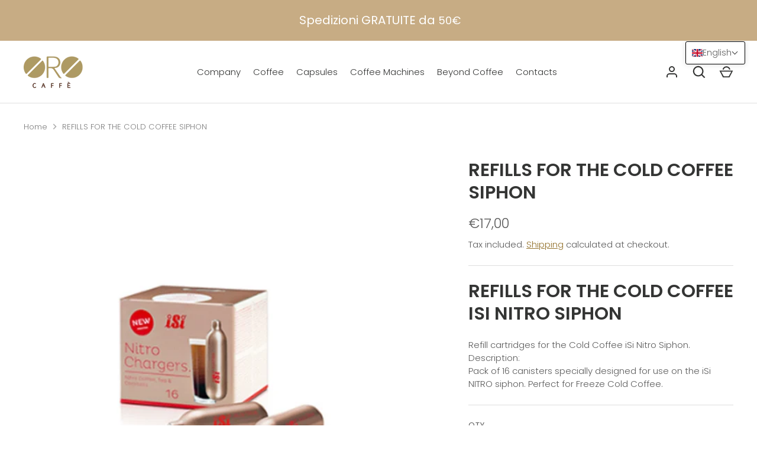

--- FILE ---
content_type: application/javascript; charset=utf-8
request_url: https://cs.iubenda.com/cookie-solution/confs/js/52365136.js
body_size: -284
content:
_iub.csRC = { showBranding: false, publicId: 'a8284045-6db6-11ee-8bfc-5ad8d8c564c0', floatingGroup: false };
_iub.csEnabled = true;
_iub.csPurposes = [5,7,3,1,4,2];
_iub.cpUpd = 1750668073;
_iub.csT = 0.025;
_iub.googleConsentModeV2 = true;
_iub.totalNumberOfProviders = 5;
